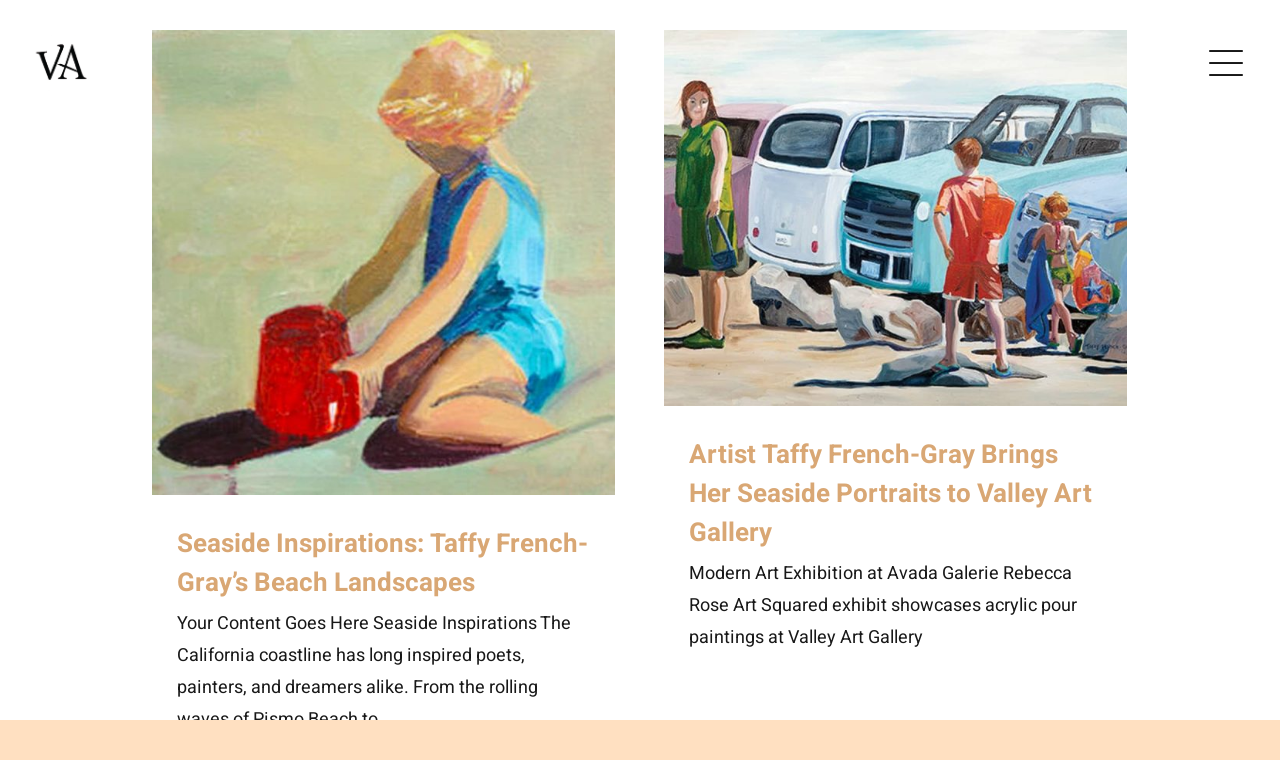

--- FILE ---
content_type: text/html; charset=UTF-8
request_url: https://valleygallery.org/tag/taffy-french-gray/
body_size: 14799
content:
<!DOCTYPE html>
<html class="avada-html-layout-wide avada-html-header-position-top avada-html-is-archive avada-has-site-width-percent" lang="en-US" prefix="og: http://ogp.me/ns# fb: http://ogp.me/ns/fb#">
<head>
	<meta http-equiv="X-UA-Compatible" content="IE=edge" />
	<meta http-equiv="Content-Type" content="text/html; charset=utf-8"/>
	<meta name="viewport" content="width=device-width, initial-scale=1" />
	<meta name='robots' content='index, follow, max-image-preview:large, max-snippet:-1, max-video-preview:-1' />

	<!-- This site is optimized with the Yoast SEO plugin v26.8 - https://yoast.com/product/yoast-seo-wordpress/ -->
	<title>Taffy French-Gray Archives - Valley Art Gallery</title>
	<link rel="canonical" href="https://valleygallery.org/tag/taffy-french-gray/" />
	<meta property="og:locale" content="en_US" />
	<meta property="og:type" content="article" />
	<meta property="og:title" content="Taffy French-Gray Archives - Valley Art Gallery" />
	<meta property="og:url" content="https://valleygallery.org/tag/taffy-french-gray/" />
	<meta property="og:site_name" content="Valley Art Gallery" />
	<meta name="twitter:card" content="summary_large_image" />
	<script type="application/ld+json" class="yoast-schema-graph">{"@context":"https://schema.org","@graph":[{"@type":"CollectionPage","@id":"https://valleygallery.org/tag/taffy-french-gray/","url":"https://valleygallery.org/tag/taffy-french-gray/","name":"Taffy French-Gray Archives - Valley Art Gallery","isPartOf":{"@id":"https://valleygallery.org/#website"},"primaryImageOfPage":{"@id":"https://valleygallery.org/tag/taffy-french-gray/#primaryimage"},"image":{"@id":"https://valleygallery.org/tag/taffy-french-gray/#primaryimage"},"thumbnailUrl":"https://valleygallery.org/wp-content/uploads/2023/01/TGfeature.jpg","breadcrumb":{"@id":"https://valleygallery.org/tag/taffy-french-gray/#breadcrumb"},"inLanguage":"en-US"},{"@type":"ImageObject","inLanguage":"en-US","@id":"https://valleygallery.org/tag/taffy-french-gray/#primaryimage","url":"https://valleygallery.org/wp-content/uploads/2023/01/TGfeature.jpg","contentUrl":"https://valleygallery.org/wp-content/uploads/2023/01/TGfeature.jpg","width":826,"height":830},{"@type":"BreadcrumbList","@id":"https://valleygallery.org/tag/taffy-french-gray/#breadcrumb","itemListElement":[{"@type":"ListItem","position":1,"name":"Home","item":"https://valleygallery.org/"},{"@type":"ListItem","position":2,"name":"Taffy French-Gray"}]},{"@type":"WebSite","@id":"https://valleygallery.org/#website","url":"https://valleygallery.org/","name":"Valley Art Gallery","description":"Poised for Success","publisher":{"@id":"https://valleygallery.org/#organization"},"potentialAction":[{"@type":"SearchAction","target":{"@type":"EntryPoint","urlTemplate":"https://valleygallery.org/?s={search_term_string}"},"query-input":{"@type":"PropertyValueSpecification","valueRequired":true,"valueName":"search_term_string"}}],"inLanguage":"en-US"},{"@type":"Organization","@id":"https://valleygallery.org/#organization","name":"Valley Art Gallery","url":"https://valleygallery.org/","logo":{"@type":"ImageObject","inLanguage":"en-US","@id":"https://valleygallery.org/#/schema/logo/image/","url":"https://valleygallery.org/wp-content/uploads/2023/01/Sliderone.jpg","contentUrl":"https://valleygallery.org/wp-content/uploads/2023/01/Sliderone.jpg","width":2520,"height":1464,"caption":"Valley Art Gallery"},"image":{"@id":"https://valleygallery.org/#/schema/logo/image/"},"sameAs":["https://www.facebook.com/profile.php?id=100089679233951","https://goo.gl/maps/LRQxS8WtNCu7P7zG8"]}]}</script>
	<!-- / Yoast SEO plugin. -->


<link rel="alternate" type="application/rss+xml" title="Valley Art Gallery &raquo; Feed" href="https://valleygallery.org/feed/" />
<link rel="alternate" type="application/rss+xml" title="Valley Art Gallery &raquo; Comments Feed" href="https://valleygallery.org/comments/feed/" />
								<link rel="icon" href="https://valleygallery.org/wp-content/uploads/2022/12/VAlogoTemp.png" type="image/png" />
		
		
		
				<link rel="alternate" type="application/rss+xml" title="Valley Art Gallery &raquo; Taffy French-Gray Tag Feed" href="https://valleygallery.org/tag/taffy-french-gray/feed/" />
				
		<meta property="og:locale" content="en_US"/>
		<meta property="og:type" content="article"/>
		<meta property="og:site_name" content="Valley Art Gallery"/>
		<meta property="og:title" content="Taffy French-Gray Archives - Valley Art Gallery"/>
				<meta property="og:url" content="https://valleygallery.org/2025/09/09/seaside-inspirations-taffy-french-grays-beach-landscapes/"/>
																				<meta property="og:image" content="https://valleygallery.org/wp-content/uploads/2023/01/TGfeature.jpg"/>
		<meta property="og:image:width" content="826"/>
		<meta property="og:image:height" content="830"/>
		<meta property="og:image:type" content="image/jpeg"/>
				<style id='wp-img-auto-sizes-contain-inline-css' type='text/css'>
img:is([sizes=auto i],[sizes^="auto," i]){contain-intrinsic-size:3000px 1500px}
/*# sourceURL=wp-img-auto-sizes-contain-inline-css */
</style>
<link data-minify="1" rel='stylesheet' id='fusion-dynamic-css-css' href='https://valleygallery.org/wp-content/cache/min/1/wp-content/uploads/fusion-styles/5fb7adeffc233765239bbb3df214d696.min.css?ver=1767655684' type='text/css' media='all' />
<link rel="https://api.w.org/" href="https://valleygallery.org/wp-json/" /><link rel="alternate" title="JSON" type="application/json" href="https://valleygallery.org/wp-json/wp/v2/tags/44" /><link rel="EditURI" type="application/rsd+xml" title="RSD" href="https://valleygallery.org/xmlrpc.php?rsd" />
<meta name="generator" content="WordPress 6.9" />
<style type="text/css" id="css-fb-visibility">@media screen and (max-width: 640px){.fusion-no-small-visibility{display:none !important;}body .sm-text-align-center{text-align:center !important;}body .sm-text-align-left{text-align:left !important;}body .sm-text-align-right{text-align:right !important;}body .sm-text-align-justify{text-align:justify !important;}body .sm-flex-align-center{justify-content:center !important;}body .sm-flex-align-flex-start{justify-content:flex-start !important;}body .sm-flex-align-flex-end{justify-content:flex-end !important;}body .sm-mx-auto{margin-left:auto !important;margin-right:auto !important;}body .sm-ml-auto{margin-left:auto !important;}body .sm-mr-auto{margin-right:auto !important;}body .fusion-absolute-position-small{position:absolute;width:100%;}.awb-sticky.awb-sticky-small{ position: sticky; top: var(--awb-sticky-offset,0); }}@media screen and (min-width: 641px) and (max-width: 1024px){.fusion-no-medium-visibility{display:none !important;}body .md-text-align-center{text-align:center !important;}body .md-text-align-left{text-align:left !important;}body .md-text-align-right{text-align:right !important;}body .md-text-align-justify{text-align:justify !important;}body .md-flex-align-center{justify-content:center !important;}body .md-flex-align-flex-start{justify-content:flex-start !important;}body .md-flex-align-flex-end{justify-content:flex-end !important;}body .md-mx-auto{margin-left:auto !important;margin-right:auto !important;}body .md-ml-auto{margin-left:auto !important;}body .md-mr-auto{margin-right:auto !important;}body .fusion-absolute-position-medium{position:absolute;width:100%;}.awb-sticky.awb-sticky-medium{ position: sticky; top: var(--awb-sticky-offset,0); }}@media screen and (min-width: 1025px){.fusion-no-large-visibility{display:none !important;}body .lg-text-align-center{text-align:center !important;}body .lg-text-align-left{text-align:left !important;}body .lg-text-align-right{text-align:right !important;}body .lg-text-align-justify{text-align:justify !important;}body .lg-flex-align-center{justify-content:center !important;}body .lg-flex-align-flex-start{justify-content:flex-start !important;}body .lg-flex-align-flex-end{justify-content:flex-end !important;}body .lg-mx-auto{margin-left:auto !important;margin-right:auto !important;}body .lg-ml-auto{margin-left:auto !important;}body .lg-mr-auto{margin-right:auto !important;}body .fusion-absolute-position-large{position:absolute;width:100%;}.awb-sticky.awb-sticky-large{ position: sticky; top: var(--awb-sticky-offset,0); }}</style><style type="text/css">.recentcomments a{display:inline !important;padding:0 !important;margin:0 !important;}</style><meta name="generator" content="Powered by Slider Revolution 6.7.40 - responsive, Mobile-Friendly Slider Plugin for WordPress with comfortable drag and drop interface." />
<script>function setREVStartSize(e){
			//window.requestAnimationFrame(function() {
				window.RSIW = window.RSIW===undefined ? window.innerWidth : window.RSIW;
				window.RSIH = window.RSIH===undefined ? window.innerHeight : window.RSIH;
				try {
					var pw = document.getElementById(e.c).parentNode.offsetWidth,
						newh;
					pw = pw===0 || isNaN(pw) || (e.l=="fullwidth" || e.layout=="fullwidth") ? window.RSIW : pw;
					e.tabw = e.tabw===undefined ? 0 : parseInt(e.tabw);
					e.thumbw = e.thumbw===undefined ? 0 : parseInt(e.thumbw);
					e.tabh = e.tabh===undefined ? 0 : parseInt(e.tabh);
					e.thumbh = e.thumbh===undefined ? 0 : parseInt(e.thumbh);
					e.tabhide = e.tabhide===undefined ? 0 : parseInt(e.tabhide);
					e.thumbhide = e.thumbhide===undefined ? 0 : parseInt(e.thumbhide);
					e.mh = e.mh===undefined || e.mh=="" || e.mh==="auto" ? 0 : parseInt(e.mh,0);
					if(e.layout==="fullscreen" || e.l==="fullscreen")
						newh = Math.max(e.mh,window.RSIH);
					else{
						e.gw = Array.isArray(e.gw) ? e.gw : [e.gw];
						for (var i in e.rl) if (e.gw[i]===undefined || e.gw[i]===0) e.gw[i] = e.gw[i-1];
						e.gh = e.el===undefined || e.el==="" || (Array.isArray(e.el) && e.el.length==0)? e.gh : e.el;
						e.gh = Array.isArray(e.gh) ? e.gh : [e.gh];
						for (var i in e.rl) if (e.gh[i]===undefined || e.gh[i]===0) e.gh[i] = e.gh[i-1];
											
						var nl = new Array(e.rl.length),
							ix = 0,
							sl;
						e.tabw = e.tabhide>=pw ? 0 : e.tabw;
						e.thumbw = e.thumbhide>=pw ? 0 : e.thumbw;
						e.tabh = e.tabhide>=pw ? 0 : e.tabh;
						e.thumbh = e.thumbhide>=pw ? 0 : e.thumbh;
						for (var i in e.rl) nl[i] = e.rl[i]<window.RSIW ? 0 : e.rl[i];
						sl = nl[0];
						for (var i in nl) if (sl>nl[i] && nl[i]>0) { sl = nl[i]; ix=i;}
						var m = pw>(e.gw[ix]+e.tabw+e.thumbw) ? 1 : (pw-(e.tabw+e.thumbw)) / (e.gw[ix]);
						newh =  (e.gh[ix] * m) + (e.tabh + e.thumbh);
					}
					var el = document.getElementById(e.c);
					if (el!==null && el) el.style.height = newh+"px";
					el = document.getElementById(e.c+"_wrapper");
					if (el!==null && el) {
						el.style.height = newh+"px";
						el.style.display = "block";
					}
				} catch(e){
					console.log("Failure at Presize of Slider:" + e)
				}
			//});
		  };</script>
		<script type="text/javascript">
			var doc = document.documentElement;
			doc.setAttribute( 'data-useragent', navigator.userAgent );
		</script>
		
	<!-- Google tag (gtag.js) -->
<script async src="https://www.googletagmanager.com/gtag/js?id=G-T4KRTKCBQ7"></script>
<script>
  window.dataLayer = window.dataLayer || [];
  function gtag(){dataLayer.push(arguments);}
  gtag('js', new Date());

  gtag('config', 'G-T4KRTKCBQ7');
</script><style id='global-styles-inline-css' type='text/css'>
:root{--wp--preset--aspect-ratio--square: 1;--wp--preset--aspect-ratio--4-3: 4/3;--wp--preset--aspect-ratio--3-4: 3/4;--wp--preset--aspect-ratio--3-2: 3/2;--wp--preset--aspect-ratio--2-3: 2/3;--wp--preset--aspect-ratio--16-9: 16/9;--wp--preset--aspect-ratio--9-16: 9/16;--wp--preset--color--black: #000000;--wp--preset--color--cyan-bluish-gray: #abb8c3;--wp--preset--color--white: #ffffff;--wp--preset--color--pale-pink: #f78da7;--wp--preset--color--vivid-red: #cf2e2e;--wp--preset--color--luminous-vivid-orange: #ff6900;--wp--preset--color--luminous-vivid-amber: #fcb900;--wp--preset--color--light-green-cyan: #7bdcb5;--wp--preset--color--vivid-green-cyan: #00d084;--wp--preset--color--pale-cyan-blue: #8ed1fc;--wp--preset--color--vivid-cyan-blue: #0693e3;--wp--preset--color--vivid-purple: #9b51e0;--wp--preset--color--awb-color-1: #ffffff;--wp--preset--color--awb-color-2: #ffe0c1;--wp--preset--color--awb-color-3: #d9a774;--wp--preset--color--awb-color-4: #b8b8aa;--wp--preset--color--awb-color-5: #60747c;--wp--preset--color--awb-color-6: #284854;--wp--preset--color--awb-color-7: #232c27;--wp--preset--color--awb-color-8: #181818;--wp--preset--gradient--vivid-cyan-blue-to-vivid-purple: linear-gradient(135deg,rgb(6,147,227) 0%,rgb(155,81,224) 100%);--wp--preset--gradient--light-green-cyan-to-vivid-green-cyan: linear-gradient(135deg,rgb(122,220,180) 0%,rgb(0,208,130) 100%);--wp--preset--gradient--luminous-vivid-amber-to-luminous-vivid-orange: linear-gradient(135deg,rgb(252,185,0) 0%,rgb(255,105,0) 100%);--wp--preset--gradient--luminous-vivid-orange-to-vivid-red: linear-gradient(135deg,rgb(255,105,0) 0%,rgb(207,46,46) 100%);--wp--preset--gradient--very-light-gray-to-cyan-bluish-gray: linear-gradient(135deg,rgb(238,238,238) 0%,rgb(169,184,195) 100%);--wp--preset--gradient--cool-to-warm-spectrum: linear-gradient(135deg,rgb(74,234,220) 0%,rgb(151,120,209) 20%,rgb(207,42,186) 40%,rgb(238,44,130) 60%,rgb(251,105,98) 80%,rgb(254,248,76) 100%);--wp--preset--gradient--blush-light-purple: linear-gradient(135deg,rgb(255,206,236) 0%,rgb(152,150,240) 100%);--wp--preset--gradient--blush-bordeaux: linear-gradient(135deg,rgb(254,205,165) 0%,rgb(254,45,45) 50%,rgb(107,0,62) 100%);--wp--preset--gradient--luminous-dusk: linear-gradient(135deg,rgb(255,203,112) 0%,rgb(199,81,192) 50%,rgb(65,88,208) 100%);--wp--preset--gradient--pale-ocean: linear-gradient(135deg,rgb(255,245,203) 0%,rgb(182,227,212) 50%,rgb(51,167,181) 100%);--wp--preset--gradient--electric-grass: linear-gradient(135deg,rgb(202,248,128) 0%,rgb(113,206,126) 100%);--wp--preset--gradient--midnight: linear-gradient(135deg,rgb(2,3,129) 0%,rgb(40,116,252) 100%);--wp--preset--font-size--small: 13.5px;--wp--preset--font-size--medium: 20px;--wp--preset--font-size--large: 27px;--wp--preset--font-size--x-large: 42px;--wp--preset--font-size--normal: 18px;--wp--preset--font-size--xlarge: 36px;--wp--preset--font-size--huge: 54px;--wp--preset--spacing--20: 0.44rem;--wp--preset--spacing--30: 0.67rem;--wp--preset--spacing--40: 1rem;--wp--preset--spacing--50: 1.5rem;--wp--preset--spacing--60: 2.25rem;--wp--preset--spacing--70: 3.38rem;--wp--preset--spacing--80: 5.06rem;--wp--preset--shadow--natural: 6px 6px 9px rgba(0, 0, 0, 0.2);--wp--preset--shadow--deep: 12px 12px 50px rgba(0, 0, 0, 0.4);--wp--preset--shadow--sharp: 6px 6px 0px rgba(0, 0, 0, 0.2);--wp--preset--shadow--outlined: 6px 6px 0px -3px rgb(255, 255, 255), 6px 6px rgb(0, 0, 0);--wp--preset--shadow--crisp: 6px 6px 0px rgb(0, 0, 0);}:where(.is-layout-flex){gap: 0.5em;}:where(.is-layout-grid){gap: 0.5em;}body .is-layout-flex{display: flex;}.is-layout-flex{flex-wrap: wrap;align-items: center;}.is-layout-flex > :is(*, div){margin: 0;}body .is-layout-grid{display: grid;}.is-layout-grid > :is(*, div){margin: 0;}:where(.wp-block-columns.is-layout-flex){gap: 2em;}:where(.wp-block-columns.is-layout-grid){gap: 2em;}:where(.wp-block-post-template.is-layout-flex){gap: 1.25em;}:where(.wp-block-post-template.is-layout-grid){gap: 1.25em;}.has-black-color{color: var(--wp--preset--color--black) !important;}.has-cyan-bluish-gray-color{color: var(--wp--preset--color--cyan-bluish-gray) !important;}.has-white-color{color: var(--wp--preset--color--white) !important;}.has-pale-pink-color{color: var(--wp--preset--color--pale-pink) !important;}.has-vivid-red-color{color: var(--wp--preset--color--vivid-red) !important;}.has-luminous-vivid-orange-color{color: var(--wp--preset--color--luminous-vivid-orange) !important;}.has-luminous-vivid-amber-color{color: var(--wp--preset--color--luminous-vivid-amber) !important;}.has-light-green-cyan-color{color: var(--wp--preset--color--light-green-cyan) !important;}.has-vivid-green-cyan-color{color: var(--wp--preset--color--vivid-green-cyan) !important;}.has-pale-cyan-blue-color{color: var(--wp--preset--color--pale-cyan-blue) !important;}.has-vivid-cyan-blue-color{color: var(--wp--preset--color--vivid-cyan-blue) !important;}.has-vivid-purple-color{color: var(--wp--preset--color--vivid-purple) !important;}.has-black-background-color{background-color: var(--wp--preset--color--black) !important;}.has-cyan-bluish-gray-background-color{background-color: var(--wp--preset--color--cyan-bluish-gray) !important;}.has-white-background-color{background-color: var(--wp--preset--color--white) !important;}.has-pale-pink-background-color{background-color: var(--wp--preset--color--pale-pink) !important;}.has-vivid-red-background-color{background-color: var(--wp--preset--color--vivid-red) !important;}.has-luminous-vivid-orange-background-color{background-color: var(--wp--preset--color--luminous-vivid-orange) !important;}.has-luminous-vivid-amber-background-color{background-color: var(--wp--preset--color--luminous-vivid-amber) !important;}.has-light-green-cyan-background-color{background-color: var(--wp--preset--color--light-green-cyan) !important;}.has-vivid-green-cyan-background-color{background-color: var(--wp--preset--color--vivid-green-cyan) !important;}.has-pale-cyan-blue-background-color{background-color: var(--wp--preset--color--pale-cyan-blue) !important;}.has-vivid-cyan-blue-background-color{background-color: var(--wp--preset--color--vivid-cyan-blue) !important;}.has-vivid-purple-background-color{background-color: var(--wp--preset--color--vivid-purple) !important;}.has-black-border-color{border-color: var(--wp--preset--color--black) !important;}.has-cyan-bluish-gray-border-color{border-color: var(--wp--preset--color--cyan-bluish-gray) !important;}.has-white-border-color{border-color: var(--wp--preset--color--white) !important;}.has-pale-pink-border-color{border-color: var(--wp--preset--color--pale-pink) !important;}.has-vivid-red-border-color{border-color: var(--wp--preset--color--vivid-red) !important;}.has-luminous-vivid-orange-border-color{border-color: var(--wp--preset--color--luminous-vivid-orange) !important;}.has-luminous-vivid-amber-border-color{border-color: var(--wp--preset--color--luminous-vivid-amber) !important;}.has-light-green-cyan-border-color{border-color: var(--wp--preset--color--light-green-cyan) !important;}.has-vivid-green-cyan-border-color{border-color: var(--wp--preset--color--vivid-green-cyan) !important;}.has-pale-cyan-blue-border-color{border-color: var(--wp--preset--color--pale-cyan-blue) !important;}.has-vivid-cyan-blue-border-color{border-color: var(--wp--preset--color--vivid-cyan-blue) !important;}.has-vivid-purple-border-color{border-color: var(--wp--preset--color--vivid-purple) !important;}.has-vivid-cyan-blue-to-vivid-purple-gradient-background{background: var(--wp--preset--gradient--vivid-cyan-blue-to-vivid-purple) !important;}.has-light-green-cyan-to-vivid-green-cyan-gradient-background{background: var(--wp--preset--gradient--light-green-cyan-to-vivid-green-cyan) !important;}.has-luminous-vivid-amber-to-luminous-vivid-orange-gradient-background{background: var(--wp--preset--gradient--luminous-vivid-amber-to-luminous-vivid-orange) !important;}.has-luminous-vivid-orange-to-vivid-red-gradient-background{background: var(--wp--preset--gradient--luminous-vivid-orange-to-vivid-red) !important;}.has-very-light-gray-to-cyan-bluish-gray-gradient-background{background: var(--wp--preset--gradient--very-light-gray-to-cyan-bluish-gray) !important;}.has-cool-to-warm-spectrum-gradient-background{background: var(--wp--preset--gradient--cool-to-warm-spectrum) !important;}.has-blush-light-purple-gradient-background{background: var(--wp--preset--gradient--blush-light-purple) !important;}.has-blush-bordeaux-gradient-background{background: var(--wp--preset--gradient--blush-bordeaux) !important;}.has-luminous-dusk-gradient-background{background: var(--wp--preset--gradient--luminous-dusk) !important;}.has-pale-ocean-gradient-background{background: var(--wp--preset--gradient--pale-ocean) !important;}.has-electric-grass-gradient-background{background: var(--wp--preset--gradient--electric-grass) !important;}.has-midnight-gradient-background{background: var(--wp--preset--gradient--midnight) !important;}.has-small-font-size{font-size: var(--wp--preset--font-size--small) !important;}.has-medium-font-size{font-size: var(--wp--preset--font-size--medium) !important;}.has-large-font-size{font-size: var(--wp--preset--font-size--large) !important;}.has-x-large-font-size{font-size: var(--wp--preset--font-size--x-large) !important;}
/*# sourceURL=global-styles-inline-css */
</style>
<link data-minify="1" rel='stylesheet' id='rs-plugin-settings-css' href='https://valleygallery.org/wp-content/cache/min/1/wp-content/plugins/revslider/sr6/assets/css/rs6.css?ver=1760046206' type='text/css' media='all' />
<style id='rs-plugin-settings-inline-css' type='text/css'>
#rs-demo-id {}
/*# sourceURL=rs-plugin-settings-inline-css */
</style>
<meta name="generator" content="WP Rocket 3.20.3" data-wpr-features="wpr_minify_js wpr_minify_css wpr_preload_links wpr_desktop" /></head>

<body class="archive tag tag-taffy-french-gray tag-44 wp-theme-Avada fusion-image-hovers fusion-pagination-sizing fusion-button_type-flat fusion-button_span-no fusion-button_gradient-linear avada-image-rollover-circle-no avada-image-rollover-yes avada-image-rollover-direction-fade fusion-body ltr fusion-sticky-header no-tablet-sticky-header no-mobile-sticky-header no-mobile-slidingbar avada-has-rev-slider-styles fusion-disable-outline fusion-sub-menu-fade mobile-logo-pos-left layout-wide-mode avada-has-boxed-modal-shadow-none layout-scroll-offset-full avada-has-zero-margin-offset-top fusion-top-header menu-text-align-center mobile-menu-design-modern fusion-show-pagination-text fusion-header-layout-v6 avada-responsive avada-footer-fx-none avada-menu-highlight-style-bar fusion-search-form-clean fusion-main-menu-search-dropdown fusion-avatar-square avada-dropdown-styles avada-blog-layout-grid avada-blog-archive-layout-grid avada-header-shadow-no avada-menu-icon-position-left avada-has-megamenu-shadow avada-has-mainmenu-dropdown-divider avada-has-header-100-width avada-has-breadcrumb-mobile-hidden avada-has-titlebar-hide avada-has-footer-widget-bg-image avada-has-transparent-timeline_color avada-has-pagination-padding avada-flyout-menu-direction-fade avada-ec-views-v1" data-awb-post-id="3128">
		<a class="skip-link screen-reader-text" href="#content">Skip to content</a>

	<div data-rocket-location-hash="1bedd667ccdb0f2ae6123868cb70086e" id="boxed-wrapper">
		
		<div data-rocket-location-hash="c748e83a99a8efa38397a49b963eb39a" id="wrapper" class="fusion-wrapper">
			<div data-rocket-location-hash="30e21cd0d1ab48664f94f36d4ec80340" id="home" style="position:relative;top:-1px;"></div>
												<div data-rocket-location-hash="5195e2d2006cc6682477f678f4969810" class="fusion-tb-header"><div class="fusion-fullwidth fullwidth-box fusion-builder-row-1 fusion-flex-container hundred-percent-fullwidth non-hundred-percent-height-scrolling fusion-sticky-container fusion-custom-z-index fusion-absolute-container fusion-absolute-position-large" style="--awb-border-radius-top-left:0px;--awb-border-radius-top-right:0px;--awb-border-radius-bottom-right:0px;--awb-border-radius-bottom-left:0px;--awb-z-index:2005;--awb-padding-right:30px;--awb-padding-left:30px;--awb-flex-wrap:wrap;" data-transition-offset="0" data-scroll-offset="0" data-sticky-medium-visibility="1" data-sticky-large-visibility="1" ><div class="fusion-builder-row fusion-row fusion-flex-align-items-stretch fusion-flex-justify-content-space-between fusion-flex-content-wrap" style="width:104% !important;max-width:104% !important;margin-left: calc(-4% / 2 );margin-right: calc(-4% / 2 );"><div class="fusion-layout-column fusion_builder_column fusion-builder-column-0 fusion_builder_column_1_2 1_2 fusion-flex-column" style="--awb-bg-size:cover;--awb-width-large:50%;--awb-margin-top-large:20px;--awb-spacing-right-large:3.84%;--awb-margin-bottom-large:20px;--awb-spacing-left-large:3.84%;--awb-width-medium:50%;--awb-order-medium:0;--awb-margin-top-medium:10px;--awb-spacing-right-medium:3.84%;--awb-margin-bottom-medium:10px;--awb-spacing-left-medium:3.84%;--awb-width-small:20%;--awb-order-small:0;--awb-margin-top-small:0px;--awb-spacing-right-small:9.6%;--awb-margin-bottom-small:0px;--awb-spacing-left-small:9.6%;"><div class="fusion-column-wrapper fusion-column-has-shadow fusion-flex-justify-content-center fusion-content-layout-column"><div class="fusion-image-element " style="--awb-aspect-ratio:custom / ;--awb-max-width:64px;--awb-caption-title-font-family:var(--h2_typography-font-family);--awb-caption-title-font-weight:var(--h2_typography-font-weight);--awb-caption-title-font-style:var(--h2_typography-font-style);--awb-caption-title-size:var(--h2_typography-font-size);--awb-caption-title-transform:var(--h2_typography-text-transform);--awb-caption-title-line-height:var(--h2_typography-line-height);--awb-caption-title-letter-spacing:var(--h2_typography-letter-spacing);"><div style="display:inline-block;width:64px;"><span class=" has-fusion-standard-logo fusion-imageframe imageframe-none imageframe-1 hover-type-none has-aspect-ratio"><a class="fusion-no-lightbox" href="https://valleygallery.org/" target="_self"><img fetchpriority="high" decoding="async" src="https://valleygallery.org/wp-content/uploads/2023/01/TempVaLogo.png" srcset="https://valleygallery.org/wp-content/uploads/2023/01/TempVaLogo.png 1x, 2x" style="max-height:2174px;height:auto;" width="2174" height="2174" class="img-responsive fusion-standard-logo disable-lazyload" alt="Valley Art Gallery Logo" /></a></span></div></div></div></div><div class="fusion-layout-column fusion_builder_column fusion-builder-column-1 fusion_builder_column_1_2 1_2 fusion-flex-column" style="--awb-z-index:2005;--awb-bg-size:cover;--awb-width-large:50%;--awb-margin-top-large:20px;--awb-spacing-right-large:3.84%;--awb-margin-bottom-large:20px;--awb-spacing-left-large:3.84%;--awb-width-medium:50%;--awb-order-medium:0;--awb-margin-top-medium:10px;--awb-spacing-right-medium:3.84%;--awb-margin-bottom-medium:10px;--awb-spacing-left-medium:3.84%;--awb-width-small:80%;--awb-order-small:0;--awb-margin-top-small:0px;--awb-spacing-right-small:2.4%;--awb-margin-bottom-small:0px;--awb-spacing-left-small:2.4%;"><div class="fusion-column-wrapper fusion-column-has-shadow fusion-flex-justify-content-center fusion-content-layout-column"><nav class="awb-menu awb-menu_row awb-menu_em-click mobile-mode-collapse-to-button awb-menu_icons-left awb-menu_dc-no mobile-trigger-fullwidth-off awb-menu_mobile-toggle awb-menu_indent-left mobile-size-full-absolute loading mega-menu-loading awb-menu_desktop awb-menu_flyout awb-menu_flyout__fade" style="--awb-text-transform:none;--awb-justify-content:flex-end;--awb-color:var(--awb-color8);--awb-active-color:var(--awb-color8);--awb-submenu-color:var(--awb-color8);--awb-submenu-sep-color:rgba(226,226,226,0);--awb-submenu-items-padding-top:16px;--awb-submenu-items-padding-bottom:16px;--awb-submenu-active-bg:rgba(249,249,251,0);--awb-submenu-active-color:var(--awb-color8);--awb-submenu-font-size:24px;--awb-submenu-text-transform:none;--awb-icons-size:48;--awb-icons-color:var(--awb-color8);--awb-icons-hover-color:var(--awb-color8);--awb-main-justify-content:flex-start;--awb-mobile-nav-button-align-hor:flex-end;--awb-flyout-close-color:var(--awb-color8);--awb-flyout-active-close-color:var(--awb-color8);--awb-mobile-justify:flex-start;--awb-mobile-caret-left:auto;--awb-mobile-caret-right:0;--awb-fusion-font-family-typography:inherit;--awb-fusion-font-style-typography:normal;--awb-fusion-font-weight-typography:400;--awb-fusion-font-family-submenu-typography:inherit;--awb-fusion-font-style-submenu-typography:normal;--awb-fusion-font-weight-submenu-typography:400;--awb-fusion-font-family-mobile-typography:inherit;--awb-fusion-font-style-mobile-typography:normal;--awb-fusion-font-weight-mobile-typography:400;" aria-label="Galerie Main Menu Flyout" data-breakpoint="0" data-count="0" data-transition-type="fade" data-transition-time="300"><button type="button" class="awb-menu__flyout-close" onClick="fusionNavCloseFlyoutSub(this);"></button><ul id="menu-galerie-main-menu-flyout" class="fusion-menu awb-menu__main-ul awb-menu__main-ul_row"><li  id="menu-item-1390"  class="menu-item menu-item-type-custom menu-item-object-custom menu-item-has-children menu-item-1390 awb-menu__li awb-menu__main-li awb-menu__main-li_regular fusion-flyout-menu-item-last awb-flyout-top-level-no-link"  data-item-id="1390"><span class="awb-menu__main-background-default awb-menu__main-background-default_fade"></span><span class="awb-menu__main-background-active awb-menu__main-background-active_fade"></span><a  title="Main Menu" href="#" class="awb-menu__main-a awb-menu__main-a_regular awb-menu__main-a_icon-only fusion-flex-link"><span class="awb-menu__i awb-menu__i_main fusion-megamenu-icon"><i class="glyphicon icon-galeriemenu" aria-hidden="true"></i></span><span class="menu-text"><span class="menu-title menu-title_no-desktop">Menu Icon</span></span></a><button type="button" aria-label="Open submenu of Menu Icon" aria-expanded="false" class="awb-menu__open-nav-submenu_mobile awb-menu__open-nav-submenu_click awb-menu__open-nav-submenu_main"></button><ul class="awb-menu__sub-ul awb-menu__sub-ul_main"><li  id="menu-item-2638"  class="menu-item menu-item-type-post_type menu-item-object-page menu-item-home menu-item-2638 awb-menu__li awb-menu__sub-li"  data-item-id="2638"><a  href="https://valleygallery.org/" class="awb-menu__sub-a"><span>Valley Gallery</span></a></li><li  id="menu-item-1389"  class="menu-item menu-item-type-post_type menu-item-object-page menu-item-1389 awb-menu__li awb-menu__sub-li"  data-item-id="1389"><a  href="https://valleygallery.org/featured-artist/" class="awb-menu__sub-a"><span>Featured Artist</span></a></li><li  id="menu-item-1387"  class="menu-item menu-item-type-post_type menu-item-object-page menu-item-1387 awb-menu__li awb-menu__sub-li"  data-item-id="1387"><a  href="https://valleygallery.org/artists/" class="awb-menu__sub-a"><span>Artists</span></a></li><li  id="menu-item-1388"  class="menu-item menu-item-type-post_type menu-item-object-page menu-item-1388 awb-menu__li awb-menu__sub-li"  data-item-id="1388"><a  href="https://valleygallery.org/about/" class="awb-menu__sub-a"><span>About</span></a></li><li  id="menu-item-1386"  class="menu-item menu-item-type-post_type menu-item-object-page menu-item-1386 awb-menu__li awb-menu__sub-li"  data-item-id="1386"><a  href="https://valleygallery.org/news-and-events/" class="awb-menu__sub-a"><span>News &#038; Events</span></a></li><li  id="menu-item-1385"  class="menu-item menu-item-type-post_type menu-item-object-page menu-item-1385 awb-menu__li awb-menu__sub-li"  data-item-id="1385"><a  href="https://valleygallery.org/contact/" class="awb-menu__sub-a"><span>Contact</span></a></li></ul></li><li class="fusion-flyout-menu-backgrounds"><div id="item-bg-2638" class="fusion-flyout-menu-item-bg lazyload" data-bg="https://valleygallery.org/wp-content/uploads/2023/01/HomemenuBG-scaled.jpg"></div><div id="item-bg-1389" class="fusion-flyout-menu-item-bg lazyload" data-bg="https://valleygallery.org/wp-content/uploads/2023/01/exhibitions-new-2-1-scaled.jpg"></div><div id="item-bg-1387" class="fusion-flyout-menu-item-bg lazyload" data-bg="https://valleygallery.org/wp-content/uploads/2023/01/artist-new-bg-1-scaled.jpg"></div><div id="item-bg-1388" class="fusion-flyout-menu-item-bg lazyload" data-bg="https://valleygallery.org/wp-content/uploads/2023/01/about-new-bg-1-scaled.jpg"></div><div id="item-bg-1386" class="fusion-flyout-menu-item-bg lazyload" data-bg="https://valleygallery.org/wp-content/uploads/2023/01/stories-new-bg-1-scaled.jpg"></div><div id="item-bg-1385" class="fusion-flyout-menu-item-bg lazyload" data-bg="https://valleygallery.org/wp-content/uploads/2023/01/contact-new-bg-1-scaled.jpg"></div></li></ul></nav></div></div></div></div>
</div>		<div data-rocket-location-hash="ae09952dcb51da4b7e7510d1894525f4" id="sliders-container" class="fusion-slider-visibility">
					</div>
											
			
						<main data-rocket-location-hash="cfd425a3ef65a3b5580999ab4a16ee55" id="main" class="clearfix ">
				<div class="fusion-row" style="">
<section id="content" class=" full-width" style="width: 100%;">
	
	<div id="posts-container" class="fusion-blog-archive fusion-blog-layout-grid-wrapper fusion-blog-infinite fusion-clearfix">
	<div class="fusion-posts-container fusion-blog-layout-grid fusion-blog-layout-grid-2 isotope fusion-no-meta-info fusion-blog-equal-heights fusion-posts-container-infinite fusion-blog-rollover " data-pages="1">
		
		
													<article id="post-3128" class="fusion-post-grid  post fusion-clearfix post-3128 type-post status-publish format-standard has-post-thumbnail hentry category-community-engagement category-featured-artists tag-beach-landscapes tag-california-coast-art tag-central-coast-artists tag-local-artist-spotlight tag-santa-maria-art-gallery tag-seaside-art tag-taffy-french-gray tag-valley-art-gallery">
														<div class="fusion-post-wrapper">
				
				
				
									
		<div class="fusion-flexslider flexslider fusion-flexslider-loading fusion-post-slideshow">
		<ul class="slides">
																		<li><div  class="fusion-image-wrapper" aria-haspopup="true">
				<img width="826" height="830" src="https://valleygallery.org/wp-content/uploads/2023/01/TGfeature.jpg" class="attachment-full size-full lazyload wp-post-image" alt="" decoding="async" srcset="data:image/svg+xml,%3Csvg%20xmlns%3D%27http%3A%2F%2Fwww.w3.org%2F2000%2Fsvg%27%20width%3D%27826%27%20height%3D%27830%27%20viewBox%3D%270%200%20826%20830%27%3E%3Crect%20width%3D%27826%27%20height%3D%27830%27%20fill-opacity%3D%220%22%2F%3E%3C%2Fsvg%3E" data-orig-src="https://valleygallery.org/wp-content/uploads/2023/01/TGfeature.jpg" data-srcset="https://valleygallery.org/wp-content/uploads/2023/01/TGfeature-200x201.jpg 200w, https://valleygallery.org/wp-content/uploads/2023/01/TGfeature-400x402.jpg 400w, https://valleygallery.org/wp-content/uploads/2023/01/TGfeature-600x603.jpg 600w, https://valleygallery.org/wp-content/uploads/2023/01/TGfeature-800x804.jpg 800w, https://valleygallery.org/wp-content/uploads/2023/01/TGfeature.jpg 826w" data-sizes="auto" /><div class="fusion-rollover">
	<div class="fusion-rollover-content">

				
		
								
								
		
						<a class="fusion-link-wrapper" href="https://valleygallery.org/2025/09/09/seaside-inspirations-taffy-french-grays-beach-landscapes/" aria-label="Seaside Inspirations: Taffy French-Gray’s Beach Landscapes"></a>
	</div>
</div>
</div>
</li>
																																																																														</ul>
	</div>
				
														<div class="fusion-post-content-wrapper">
				
				
				<div class="fusion-post-content post-content">
					<h2 class="entry-title fusion-post-title"><a href="https://valleygallery.org/2025/09/09/seaside-inspirations-taffy-french-grays-beach-landscapes/">Seaside Inspirations: Taffy French-Gray’s Beach Landscapes</a></h2>
																<span class="vcard rich-snippet-hidden"><span class="fn"><a href="https://valleygallery.org/author/melanie/" title="Posts by Melanie Garay" rel="author">Melanie Garay</a></span></span><span class="updated rich-snippet-hidden">2025-09-09T20:45:07+00:00</span>
												
					
					<div class="fusion-post-content-container">
						<p>Your Content Goes Here     Seaside Inspirations  The California coastline has long inspired poets, painters, and dreamers alike. From the rolling waves of Pismo Beach to</p>					</div>
				</div>

				
													<span class="entry-title rich-snippet-hidden">Seaside Inspirations: Taffy French-Gray’s Beach Landscapes</span><span class="vcard rich-snippet-hidden"><span class="fn"><a href="https://valleygallery.org/author/melanie/" title="Posts by Melanie Garay" rel="author">Melanie Garay</a></span></span><span class="updated rich-snippet-hidden">2025-09-09T20:45:07+00:00</span>				
									</div>
				
									</div>
							</article>

			
											<article id="post-1708" class="fusion-post-grid  post fusion-clearfix post-1708 type-post status-publish format-standard has-post-thumbnail hentry category-newsandevents tag-taffy-french-gray">
														<div class="fusion-post-wrapper">
				
				
				
									
		<div class="fusion-flexslider flexslider fusion-flexslider-loading fusion-post-slideshow">
		<ul class="slides">
																		<li><div  class="fusion-image-wrapper" aria-haspopup="true">
				<img width="900" height="730" src="https://valleygallery.org/wp-content/uploads/2023/01/articleelevenfeaturecrop.jpg" class="attachment-full size-full lazyload wp-post-image" alt="" decoding="async" srcset="data:image/svg+xml,%3Csvg%20xmlns%3D%27http%3A%2F%2Fwww.w3.org%2F2000%2Fsvg%27%20width%3D%27900%27%20height%3D%27730%27%20viewBox%3D%270%200%20900%20730%27%3E%3Crect%20width%3D%27900%27%20height%3D%27730%27%20fill-opacity%3D%220%22%2F%3E%3C%2Fsvg%3E" data-orig-src="https://valleygallery.org/wp-content/uploads/2023/01/articleelevenfeaturecrop.jpg" data-srcset="https://valleygallery.org/wp-content/uploads/2023/01/articleelevenfeaturecrop-200x162.jpg 200w, https://valleygallery.org/wp-content/uploads/2023/01/articleelevenfeaturecrop-400x324.jpg 400w, https://valleygallery.org/wp-content/uploads/2023/01/articleelevenfeaturecrop-600x487.jpg 600w, https://valleygallery.org/wp-content/uploads/2023/01/articleelevenfeaturecrop-800x649.jpg 800w, https://valleygallery.org/wp-content/uploads/2023/01/articleelevenfeaturecrop.jpg 900w" data-sizes="auto" /><div class="fusion-rollover">
	<div class="fusion-rollover-content">

				
		
								
								
		
						<a class="fusion-link-wrapper" href="https://valleygallery.org/2018/06/01/artist-taffy-french-gray-brings-her-seaside-portraits-to-valley-art-gallery/" aria-label="Artist Taffy French-Gray Brings Her Seaside Portraits to Valley Art Gallery"></a>
	</div>
</div>
</div>
</li>
																																																																														</ul>
	</div>
				
														<div class="fusion-post-content-wrapper">
				
				
				<div class="fusion-post-content post-content">
					<h2 class="entry-title fusion-post-title"><a href="https://valleygallery.org/2018/06/01/artist-taffy-french-gray-brings-her-seaside-portraits-to-valley-art-gallery/">Artist Taffy French-Gray Brings Her Seaside Portraits to Valley Art Gallery</a></h2>
																<span class="vcard rich-snippet-hidden"><span class="fn"><a href="https://valleygallery.org/author/melanie/" title="Posts by Melanie Garay" rel="author">Melanie Garay</a></span></span><span class="updated rich-snippet-hidden">2023-01-24T00:51:47+00:00</span>
												
					
					<div class="fusion-post-content-container">
						<p> Modern Art Exhibition at Avada Galerie   Rebecca Rose       Art Squared exhibit showcases acrylic pour paintings at Valley Art Gallery  </p>					</div>
				</div>

				
													<span class="entry-title rich-snippet-hidden">Artist Taffy French-Gray Brings Her Seaside Portraits to Valley Art Gallery</span><span class="vcard rich-snippet-hidden"><span class="fn"><a href="https://valleygallery.org/author/melanie/" title="Posts by Melanie Garay" rel="author">Melanie Garay</a></span></span><span class="updated rich-snippet-hidden">2023-01-24T00:51:47+00:00</span>				
									</div>
				
									</div>
							</article>

			
		
		
	</div>

			</div>
</section>
						
					</div>  <!-- fusion-row -->
				</main>  <!-- #main -->
				
				
								
					<div class="fusion-tb-footer fusion-footer"><div class="fusion-footer-widget-area fusion-widget-area"><div class="fusion-fullwidth fullwidth-box fusion-builder-row-2 fusion-flex-container fusion-parallax-none nonhundred-percent-fullwidth non-hundred-percent-height-scrolling lazyload" style="--link_hover_color: var(--awb-color1);--link_color: var(--awb-color1);--awb-background-position:left bottom;--awb-border-radius-top-left:0px;--awb-border-radius-top-right:0px;--awb-border-radius-bottom-right:0px;--awb-border-radius-bottom-left:0px;--awb-padding-top:100px;--awb-padding-bottom:20px;--awb-padding-top-small:60px;--awb-background-color:var(--awb-color8);--awb-background-size:cover;--awb-flex-wrap:wrap;" data-bg="https://valleygallery.org/wp-content/uploads/2023/01/updatedfooterBG.jpg" ><div class="fusion-builder-row fusion-row fusion-flex-align-items-flex-start fusion-flex-content-wrap" style="max-width:83.2%;margin-left: calc(-4% / 2 );margin-right: calc(-4% / 2 );"><div class="fusion-layout-column fusion_builder_column fusion-builder-column-2 fusion_builder_column_1_4 1_4 fusion-flex-column" style="--awb-bg-size:cover;--awb-width-large:25%;--awb-margin-top-large:20px;--awb-spacing-right-large:7.68%;--awb-margin-bottom-large:20px;--awb-spacing-left-large:7.68%;--awb-width-medium:50%;--awb-order-medium:0;--awb-spacing-right-medium:3.84%;--awb-spacing-left-medium:3.84%;--awb-width-small:100%;--awb-order-small:0;--awb-spacing-right-small:1.92%;--awb-spacing-left-small:1.92%;"><div class="fusion-column-wrapper fusion-column-has-shadow fusion-flex-justify-content-flex-start fusion-content-layout-column"><div class="fusion-image-element " style="--awb-aspect-ratio:custom / ;--awb-max-width:75px;--awb-caption-title-font-family:var(--h2_typography-font-family);--awb-caption-title-font-weight:var(--h2_typography-font-weight);--awb-caption-title-font-style:var(--h2_typography-font-style);--awb-caption-title-size:var(--h2_typography-font-size);--awb-caption-title-transform:var(--h2_typography-text-transform);--awb-caption-title-line-height:var(--h2_typography-line-height);--awb-caption-title-letter-spacing:var(--h2_typography-letter-spacing);"><div style="display:inline-block;width:75px;"><span class=" has-fusion-standard-logo fusion-imageframe imageframe-none imageframe-2 hover-type-none has-aspect-ratio"><a class="fusion-no-lightbox" href="https://valleygallery.org/" target="_self"><img decoding="async" src="https://valleygallery.org/wp-content/uploads/2023/01/TempVaLogo.png" data-orig-src="https://valleygallery.org/wp-content/uploads/2023/01/TempVaLogo.png" srcset="data:image/svg+xml,%3Csvg%20xmlns%3D%27http%3A%2F%2Fwww.w3.org%2F2000%2Fsvg%27%20width%3D%272174%27%20height%3D%272174%27%20viewBox%3D%270%200%202174%202174%27%3E%3Crect%20width%3D%272174%27%20height%3D%272174%27%20fill-opacity%3D%220%22%2F%3E%3C%2Fsvg%3E" data-srcset="https://valleygallery.org/wp-content/uploads/2023/01/TempVaLogo.png 1x, 2x" style="max-height:2174px;height:auto;" width="2174" height="2174" class="lazyload img-responsive fusion-standard-logo" alt="Valley Art Gallery Logo" /></a></span></div></div><nav class="awb-menu awb-menu_column awb-menu_em-hover mobile-mode-always-expanded awb-menu_icons-left awb-menu_dc-yes mobile-trigger-fullwidth-off awb-menu_mobile-toggle awb-menu_indent-left loading mega-menu-loading awb-menu_desktop awb-menu_dropdown awb-menu_expand-right awb-menu_transition-fade" style="--awb-margin-top:48px;--awb-text-transform:none;--awb-gap:10px;--awb-color:hsla(var(--awb-color1-h),var(--awb-color1-s),var(--awb-color1-l),calc( var(--awb-color1-a) - 20% ));--awb-active-color:var(--awb-color1);--awb-submenu-text-transform:none;--awb-icons-color:var(--awb-color1);--awb-icons-hover-color:var(--awb-color1);--awb-main-justify-content:flex-start;--awb-mobile-justify:flex-start;--awb-mobile-caret-left:auto;--awb-mobile-caret-right:0;--awb-fusion-font-family-typography:inherit;--awb-fusion-font-style-typography:normal;--awb-fusion-font-weight-typography:400;--awb-fusion-font-family-submenu-typography:inherit;--awb-fusion-font-style-submenu-typography:normal;--awb-fusion-font-weight-submenu-typography:400;--awb-fusion-font-family-mobile-typography:inherit;--awb-fusion-font-style-mobile-typography:normal;--awb-fusion-font-weight-mobile-typography:400;" aria-label="Footer" data-breakpoint="0" data-count="1" data-transition-type="fade" data-transition-time="300" data-expand="right"><ul id="menu-footer" class="fusion-menu awb-menu__main-ul awb-menu__main-ul_column"><li  id="menu-item-2978"  class="menu-item menu-item-type-post_type menu-item-object-page menu-item-home menu-item-2978 awb-menu__li awb-menu__main-li awb-menu__main-li_regular"  data-item-id="2978"><span class="awb-menu__main-background-default awb-menu__main-background-default_fade"></span><span class="awb-menu__main-background-active awb-menu__main-background-active_fade"></span><a  href="https://valleygallery.org/" class="awb-menu__main-a awb-menu__main-a_regular"><span class="menu-text">Valley Gallery</span></a></li><li  id="menu-item-2979"  class="menu-item menu-item-type-post_type menu-item-object-page menu-item-2979 awb-menu__li awb-menu__main-li awb-menu__main-li_regular"  data-item-id="2979"><span class="awb-menu__main-background-default awb-menu__main-background-default_fade"></span><span class="awb-menu__main-background-active awb-menu__main-background-active_fade"></span><a  href="https://valleygallery.org/about/" class="awb-menu__main-a awb-menu__main-a_regular"><span class="menu-text">About</span></a></li><li  id="menu-item-2980"  class="menu-item menu-item-type-post_type menu-item-object-page menu-item-2980 awb-menu__li awb-menu__main-li awb-menu__main-li_regular"  data-item-id="2980"><span class="awb-menu__main-background-default awb-menu__main-background-default_fade"></span><span class="awb-menu__main-background-active awb-menu__main-background-active_fade"></span><a  href="https://valleygallery.org/artists/" class="awb-menu__main-a awb-menu__main-a_regular"><span class="menu-text">Artists</span></a></li><li  id="menu-item-2981"  class="menu-item menu-item-type-post_type menu-item-object-page menu-item-2981 awb-menu__li awb-menu__main-li awb-menu__main-li_regular"  data-item-id="2981"><span class="awb-menu__main-background-default awb-menu__main-background-default_fade"></span><span class="awb-menu__main-background-active awb-menu__main-background-active_fade"></span><a  href="https://valleygallery.org/contact/" class="awb-menu__main-a awb-menu__main-a_regular"><span class="menu-text">Contact</span></a></li><li  id="menu-item-2982"  class="menu-item menu-item-type-post_type menu-item-object-page menu-item-2982 awb-menu__li awb-menu__main-li awb-menu__main-li_regular"  data-item-id="2982"><span class="awb-menu__main-background-default awb-menu__main-background-default_fade"></span><span class="awb-menu__main-background-active awb-menu__main-background-active_fade"></span><a  href="https://valleygallery.org/news-and-events/" class="awb-menu__main-a awb-menu__main-a_regular"><span class="menu-text">News &#038; Events</span></a></li><li  id="menu-item-2989"  class="menu-item menu-item-type-post_type menu-item-object-page menu-item-2989 awb-menu__li awb-menu__main-li awb-menu__main-li_regular"  data-item-id="2989"><span class="awb-menu__main-background-default awb-menu__main-background-default_fade"></span><span class="awb-menu__main-background-active awb-menu__main-background-active_fade"></span><a  href="https://valleygallery.org/board-minutes/" class="awb-menu__main-a awb-menu__main-a_regular"><span class="menu-text">Board Minutes</span></a></li></ul></nav></div></div><div class="fusion-layout-column fusion_builder_column fusion-builder-column-3 fusion_builder_column_1_4 1_4 fusion-flex-column" style="--awb-bg-size:cover;--awb-width-large:25%;--awb-margin-top-large:20px;--awb-spacing-right-large:7.68%;--awb-margin-bottom-large:20px;--awb-spacing-left-large:7.68%;--awb-width-medium:50%;--awb-order-medium:0;--awb-spacing-right-medium:3.84%;--awb-spacing-left-medium:3.84%;--awb-width-small:100%;--awb-order-small:0;--awb-spacing-right-small:1.92%;--awb-spacing-left-small:1.92%;"><div class="fusion-column-wrapper fusion-column-has-shadow fusion-flex-justify-content-flex-start fusion-content-layout-column"><div class="fusion-title title fusion-title-1 fusion-sep-none fusion-title-text fusion-title-size-four" style="--awb-text-color:var(--awb-color1);--awb-margin-top:0px;--awb-margin-bottom:10px;--awb-font-size:var(--awb-typography5-font-size);"><h4 class="fusion-title-heading title-heading-left fusion-responsive-typography-calculated" style="font-family:var(--awb-typography5-font-family);font-weight:var(--awb-typography5-font-weight);font-style:var(--awb-typography5-font-style);margin:0;letter-spacing:var(--awb-typography5-letter-spacing);text-transform:var(--awb-typography5-text-transform);font-size:1em;--fontSize:12;--minFontSize:12;line-height:var(--awb-typography5-line-height);">Valley Art Gallery</h4></div><div class="fusion-text fusion-text-1" style="--awb-text-color:hsla(var(--awb-color1-h),var(--awb-color1-s),var(--awb-color1-l),calc( var(--awb-color1-a) - 20% ));"><p>Santa Maria Airport Terminal<br />
3217 Terminal Dr, Santa Maria, CA 93455<br />
Phone: <a href="tel:8059220663"><span style="font-weight: 400;">805 922-0663</span></a><br />
Email: <a class="navigation_email_link" href="mailto:valleyartgallery@gmail.com">valleyartgallerysm@gmail.com</a></p>
</div></div></div><div class="fusion-layout-column fusion_builder_column fusion-builder-column-4 fusion_builder_column_1_4 1_4 fusion-flex-column" style="--awb-bg-size:cover;--awb-width-large:25%;--awb-margin-top-large:20px;--awb-spacing-right-large:7.68%;--awb-margin-bottom-large:20px;--awb-spacing-left-large:7.68%;--awb-width-medium:50%;--awb-order-medium:0;--awb-spacing-right-medium:3.84%;--awb-spacing-left-medium:3.84%;--awb-width-small:100%;--awb-order-small:0;--awb-spacing-right-small:1.92%;--awb-spacing-left-small:1.92%;"><div class="fusion-column-wrapper fusion-column-has-shadow fusion-flex-justify-content-flex-start fusion-content-layout-column"><div class="fusion-title title fusion-title-2 fusion-sep-none fusion-title-text fusion-title-size-four" style="--awb-text-color:var(--awb-color1);--awb-margin-top:0px;--awb-margin-bottom:10px;--awb-font-size:var(--awb-typography5-font-size);"><h4 class="fusion-title-heading title-heading-left fusion-responsive-typography-calculated" style="font-family:var(--awb-typography5-font-family);font-weight:var(--awb-typography5-font-weight);font-style:var(--awb-typography5-font-style);margin:0;letter-spacing:var(--awb-typography5-letter-spacing);text-transform:var(--awb-typography5-text-transform);font-size:1em;--fontSize:12;--minFontSize:12;line-height:var(--awb-typography5-line-height);">Opening Hours</h4></div><div class="fusion-text fusion-text-2" style="--awb-text-color:hsla(var(--awb-color1-h),var(--awb-color1-s),var(--awb-color1-l),calc( var(--awb-color1-a) - 20% ));"><p>Monday 6am – 10pm<br />Tuesday 6am – 10pm<br />Wednesday 6am – 10pm<br />Thursday 6am – 10pm<br />Friday 6am – 10pm<br />Saturday 6am – 10pm<br />Sunday 6am – 10pm</p>
</div><div class="fusion-title title fusion-title-3 fusion-sep-none fusion-title-text fusion-title-size-four" style="--awb-text-color:var(--awb-color1);--awb-margin-top:24px;--awb-font-size:var(--awb-typography5-font-size);"><h4 class="fusion-title-heading title-heading-left fusion-responsive-typography-calculated" style="font-family:var(--awb-typography5-font-family);font-weight:var(--awb-typography5-font-weight);font-style:var(--awb-typography5-font-style);margin:0;letter-spacing:var(--awb-typography5-letter-spacing);text-transform:var(--awb-typography5-text-transform);font-size:1em;--fontSize:12;--minFontSize:12;line-height:var(--awb-typography5-line-height);">Stay in touch</h4></div><div class="fusion-social-links fusion-social-links-1" style="--awb-margin-top:0px;--awb-margin-right:0px;--awb-margin-bottom:0px;--awb-margin-left:0px;--awb-box-border-top:0px;--awb-box-border-right:0px;--awb-box-border-bottom:0px;--awb-box-border-left:0px;--awb-icon-colors-hover:hsla(var(--awb-color8-h),var(--awb-color8-s),var(--awb-color8-l),calc( var(--awb-color8-a) - 20% ));--awb-box-colors-hover:rgba(255,255,255,0);--awb-box-border-color:var(--awb-color3);--awb-box-border-color-hover:var(--awb-color4);"><div class="fusion-social-networks boxed-icons color-type-custom"><div class="fusion-social-networks-wrapper"><a class="fusion-social-network-icon fusion-tooltip fusion-facebook awb-icon-facebook" style="color:var(--awb-color1);font-size:18px;width:18px;background-color:rgba(255,255,255,0);border-color:rgba(255,255,255,0);" data-placement="top" data-title="Facebook" data-toggle="tooltip" title="Facebook" aria-label="facebook" target="_blank" rel="noopener noreferrer" href="https://www.facebook.com/profile.php?id=100089679233951"></a><a class="fusion-social-network-icon fusion-tooltip fusion-Google My Business fa-google fab" style="color:var(--awb-color1);font-size:18px;width:18px;background-color:rgba(255,255,255,0);border-color:rgba(255,255,255,0);" data-placement="top" data-title="Google My Business" data-toggle="tooltip" title="Google My Business" aria-label="Google My Business" target="_blank" rel="noopener noreferrer" href="https://goo.gl/maps/LRQxS8WtNCu7P7zG8"></a><a class="fusion-social-network-icon fusion-tooltip fusion-mail awb-icon-mail" style="color:var(--awb-color1);font-size:18px;width:18px;background-color:rgba(255,255,255,0);border-color:rgba(255,255,255,0);" data-placement="top" data-title="Email" data-toggle="tooltip" title="Email" aria-label="mail" target="_blank" rel="noopener noreferrer" href="mailto:&#118;a&#108;le&#121;a&#114;tg&#097;ll&#101;&#114;y&#115;m&#064;&#103;m&#097;i&#108;&#046;&#099;&#111;&#109;"></a><a class="fusion-social-network-icon fusion-tooltip fusion-phone awb-icon-phone" style="color:var(--awb-color1);font-size:18px;width:18px;background-color:rgba(255,255,255,0);border-color:rgba(255,255,255,0);" data-placement="top" data-title="Phone" data-toggle="tooltip" title="Phone" aria-label="phone" target="_self" rel="noopener noreferrer" href="tel:8059220663"></a></div></div></div></div></div><div class="fusion-layout-column fusion_builder_column fusion-builder-column-5 fusion_builder_column_1_4 1_4 fusion-flex-column" style="--awb-bg-size:cover;--awb-width-large:25%;--awb-margin-top-large:20px;--awb-spacing-right-large:7.68%;--awb-margin-bottom-large:20px;--awb-spacing-left-large:7.68%;--awb-width-medium:50%;--awb-order-medium:0;--awb-spacing-right-medium:3.84%;--awb-spacing-left-medium:3.84%;--awb-width-small:100%;--awb-order-small:0;--awb-spacing-right-small:1.92%;--awb-spacing-left-small:1.92%;"><div class="fusion-column-wrapper fusion-column-has-shadow fusion-flex-justify-content-flex-start fusion-content-layout-column"><div class="fusion-title title fusion-title-4 fusion-sep-none fusion-title-text fusion-title-size-four" style="--awb-text-color:var(--awb-color1);--awb-margin-top:0px;--awb-margin-bottom:10px;--awb-font-size:var(--awb-typography5-font-size);"><h4 class="fusion-title-heading title-heading-left fusion-responsive-typography-calculated" style="font-family:var(--awb-typography5-font-family);font-weight:var(--awb-typography5-font-weight);font-style:var(--awb-typography5-font-style);margin:0;letter-spacing:var(--awb-typography5-letter-spacing);text-transform:var(--awb-typography5-text-transform);font-size:1em;--fontSize:12;--minFontSize:12;line-height:var(--awb-typography5-line-height);">More about us</h4></div><nav class="awb-menu awb-menu_column awb-menu_em-hover mobile-mode-always-expanded awb-menu_icons-left awb-menu_dc-yes mobile-trigger-fullwidth-off awb-menu_mobile-toggle awb-menu_indent-left loading mega-menu-loading awb-menu_desktop awb-menu_dropdown awb-menu_expand-right awb-menu_transition-fade" style="--awb-margin-top:16px;--awb-text-transform:none;--awb-gap:10px;--awb-color:hsla(var(--awb-color1-h),var(--awb-color1-s),var(--awb-color1-l),calc( var(--awb-color1-a) - 20% ));--awb-active-color:var(--awb-color1);--awb-submenu-text-transform:none;--awb-icons-color:var(--awb-color1);--awb-icons-hover-color:var(--awb-color1);--awb-main-justify-content:flex-start;--awb-mobile-justify:flex-start;--awb-mobile-caret-left:auto;--awb-mobile-caret-right:0;--awb-fusion-font-family-typography:inherit;--awb-fusion-font-style-typography:normal;--awb-fusion-font-weight-typography:400;--awb-fusion-font-family-submenu-typography:inherit;--awb-fusion-font-style-submenu-typography:normal;--awb-fusion-font-weight-submenu-typography:400;--awb-fusion-font-family-mobile-typography:inherit;--awb-fusion-font-style-mobile-typography:normal;--awb-fusion-font-weight-mobile-typography:400;" aria-label="Galerie Footer Menu" data-breakpoint="0" data-count="2" data-transition-type="fade" data-transition-time="300" data-expand="right"><ul id="menu-galerie-footer-menu" class="fusion-menu awb-menu__main-ul awb-menu__main-ul_column"><li  id="menu-item-1797"  class="menu-item menu-item-type-post_type menu-item-object-page menu-item-1797 awb-menu__li awb-menu__main-li awb-menu__main-li_regular"  data-item-id="1797"><span class="awb-menu__main-background-default awb-menu__main-background-default_fade"></span><span class="awb-menu__main-background-active awb-menu__main-background-active_fade"></span><a  href="https://valleygallery.org/membership/" class="awb-menu__main-a awb-menu__main-a_regular"><span class="menu-text">Membership</span></a></li><li  id="menu-item-1841"  class="menu-item menu-item-type-post_type menu-item-object-page menu-item-1841 awb-menu__li awb-menu__main-li awb-menu__main-li_regular"  data-item-id="1841"><span class="awb-menu__main-background-default awb-menu__main-background-default_fade"></span><span class="awb-menu__main-background-active awb-menu__main-background-active_fade"></span><a  href="https://valleygallery.org/donate/" class="awb-menu__main-a awb-menu__main-a_regular"><span class="menu-text">Donate</span></a></li><li  id="menu-item-1796"  class="menu-item menu-item-type-post_type menu-item-object-page menu-item-1796 awb-menu__li awb-menu__main-li awb-menu__main-li_regular"  data-item-id="1796"><span class="awb-menu__main-background-default awb-menu__main-background-default_fade"></span><span class="awb-menu__main-background-active awb-menu__main-background-active_fade"></span><a  href="https://valleygallery.org/sponsors/" class="awb-menu__main-a awb-menu__main-a_regular"><span class="menu-text">Sponsors</span></a></li><li  id="menu-item-2060"  class="menu-item menu-item-type-post_type menu-item-object-page menu-item-2060 awb-menu__li awb-menu__main-li awb-menu__main-li_regular"  data-item-id="2060"><span class="awb-menu__main-background-default awb-menu__main-background-default_fade"></span><span class="awb-menu__main-background-active awb-menu__main-background-active_fade"></span><a  href="https://valleygallery.org/by-laws/" class="awb-menu__main-a awb-menu__main-a_regular"><span class="menu-text">By-Laws</span></a></li></ul></nav></div></div><div class="fusion-layout-column fusion_builder_column fusion-builder-column-6 fusion_builder_column_1_1 1_1 fusion-flex-column" style="--awb-bg-size:cover;--awb-width-large:100%;--awb-margin-top-large:96px;--awb-spacing-right-large:1.92%;--awb-margin-bottom-large:20px;--awb-spacing-left-large:1.92%;--awb-width-medium:100%;--awb-order-medium:0;--awb-spacing-right-medium:1.92%;--awb-spacing-left-medium:1.92%;--awb-width-small:100%;--awb-order-small:0;--awb-margin-top-small:32px;--awb-spacing-right-small:1.92%;--awb-spacing-left-small:1.92%;"><div class="fusion-column-wrapper fusion-column-has-shadow fusion-flex-justify-content-flex-start fusion-content-layout-column"><div class="fusion-text fusion-text-3" style="--awb-content-alignment:center;--awb-font-size:12px;--awb-text-color:var(--awb-color3);"><p>© Copyright 2026 | All Rights Reserved | Powered by <a href='http://conansweb.com' rel='noreferrer' target='_blank'>Conan's Web</a></p>
</div></div></div></div></div>
</div></div>
																</div> <!-- wrapper -->
		</div> <!-- #boxed-wrapper -->
				<a class="fusion-one-page-text-link fusion-page-load-link" tabindex="-1" href="#" aria-hidden="true">Page load link</a>

		<div class="avada-footer-scripts">
			<script type="text/javascript">var fusionNavIsCollapsed=function(e){var t,n;window.innerWidth<=e.getAttribute("data-breakpoint")?(e.classList.add("collapse-enabled"),e.classList.remove("awb-menu_desktop"),e.classList.contains("expanded")||window.dispatchEvent(new CustomEvent("fusion-mobile-menu-collapsed",{detail:{nav:e}})),(n=e.querySelectorAll(".menu-item-has-children.expanded")).length&&n.forEach(function(e){e.querySelector(".awb-menu__open-nav-submenu_mobile").setAttribute("aria-expanded","false")})):(null!==e.querySelector(".menu-item-has-children.expanded .awb-menu__open-nav-submenu_click")&&e.querySelector(".menu-item-has-children.expanded .awb-menu__open-nav-submenu_click").click(),e.classList.remove("collapse-enabled"),e.classList.add("awb-menu_desktop"),null!==e.querySelector(".awb-menu__main-ul")&&e.querySelector(".awb-menu__main-ul").removeAttribute("style")),e.classList.add("no-wrapper-transition"),clearTimeout(t),t=setTimeout(()=>{e.classList.remove("no-wrapper-transition")},400),e.classList.remove("loading")},fusionRunNavIsCollapsed=function(){var e,t=document.querySelectorAll(".awb-menu");for(e=0;e<t.length;e++)fusionNavIsCollapsed(t[e])};function avadaGetScrollBarWidth(){var e,t,n,l=document.createElement("p");return l.style.width="100%",l.style.height="200px",(e=document.createElement("div")).style.position="absolute",e.style.top="0px",e.style.left="0px",e.style.visibility="hidden",e.style.width="200px",e.style.height="150px",e.style.overflow="hidden",e.appendChild(l),document.body.appendChild(e),t=l.offsetWidth,e.style.overflow="scroll",t==(n=l.offsetWidth)&&(n=e.clientWidth),document.body.removeChild(e),jQuery("html").hasClass("awb-scroll")&&10<t-n?10:t-n}fusionRunNavIsCollapsed(),window.addEventListener("fusion-resize-horizontal",fusionRunNavIsCollapsed);</script>
		<script>
			window.RS_MODULES = window.RS_MODULES || {};
			window.RS_MODULES.modules = window.RS_MODULES.modules || {};
			window.RS_MODULES.waiting = window.RS_MODULES.waiting || [];
			window.RS_MODULES.defered = true;
			window.RS_MODULES.moduleWaiting = window.RS_MODULES.moduleWaiting || {};
			window.RS_MODULES.type = 'compiled';
		</script>
		<script type="speculationrules">
{"prefetch":[{"source":"document","where":{"and":[{"href_matches":"/*"},{"not":{"href_matches":["/wp-*.php","/wp-admin/*","/wp-content/uploads/*","/wp-content/*","/wp-content/plugins/*","/wp-content/themes/Avada/*","/*\\?(.+)"]}},{"not":{"selector_matches":"a[rel~=\"nofollow\"]"}},{"not":{"selector_matches":".no-prefetch, .no-prefetch a"}}]},"eagerness":"conservative"}]}
</script>
<script type="text/javascript" src="https://valleygallery.org/wp-includes/js/jquery/jquery.min.js?ver=3.7.1" id="jquery-core-js"></script>
<script type="text/javascript" src="//valleygallery.org/wp-content/plugins/revslider/sr6/assets/js/rbtools.min.js?ver=6.7.40" defer async id="tp-tools-js"></script>
<script type="text/javascript" src="//valleygallery.org/wp-content/plugins/revslider/sr6/assets/js/rs6.min.js?ver=6.7.40" defer async id="revmin-js"></script>
<script type="text/javascript" id="rocket-browser-checker-js-after">
/* <![CDATA[ */
"use strict";var _createClass=function(){function defineProperties(target,props){for(var i=0;i<props.length;i++){var descriptor=props[i];descriptor.enumerable=descriptor.enumerable||!1,descriptor.configurable=!0,"value"in descriptor&&(descriptor.writable=!0),Object.defineProperty(target,descriptor.key,descriptor)}}return function(Constructor,protoProps,staticProps){return protoProps&&defineProperties(Constructor.prototype,protoProps),staticProps&&defineProperties(Constructor,staticProps),Constructor}}();function _classCallCheck(instance,Constructor){if(!(instance instanceof Constructor))throw new TypeError("Cannot call a class as a function")}var RocketBrowserCompatibilityChecker=function(){function RocketBrowserCompatibilityChecker(options){_classCallCheck(this,RocketBrowserCompatibilityChecker),this.passiveSupported=!1,this._checkPassiveOption(this),this.options=!!this.passiveSupported&&options}return _createClass(RocketBrowserCompatibilityChecker,[{key:"_checkPassiveOption",value:function(self){try{var options={get passive(){return!(self.passiveSupported=!0)}};window.addEventListener("test",null,options),window.removeEventListener("test",null,options)}catch(err){self.passiveSupported=!1}}},{key:"initRequestIdleCallback",value:function(){!1 in window&&(window.requestIdleCallback=function(cb){var start=Date.now();return setTimeout(function(){cb({didTimeout:!1,timeRemaining:function(){return Math.max(0,50-(Date.now()-start))}})},1)}),!1 in window&&(window.cancelIdleCallback=function(id){return clearTimeout(id)})}},{key:"isDataSaverModeOn",value:function(){return"connection"in navigator&&!0===navigator.connection.saveData}},{key:"supportsLinkPrefetch",value:function(){var elem=document.createElement("link");return elem.relList&&elem.relList.supports&&elem.relList.supports("prefetch")&&window.IntersectionObserver&&"isIntersecting"in IntersectionObserverEntry.prototype}},{key:"isSlowConnection",value:function(){return"connection"in navigator&&"effectiveType"in navigator.connection&&("2g"===navigator.connection.effectiveType||"slow-2g"===navigator.connection.effectiveType)}}]),RocketBrowserCompatibilityChecker}();
//# sourceURL=rocket-browser-checker-js-after
/* ]]> */
</script>
<script type="text/javascript" id="rocket-preload-links-js-extra">
/* <![CDATA[ */
var RocketPreloadLinksConfig = {"excludeUris":"/(?:.+/)?feed(?:/(?:.+/?)?)?$|/(?:.+/)?embed/|/(index.php/)?(.*)wp-json(/.*|$)|/refer/|/go/|/recommend/|/recommends/","usesTrailingSlash":"1","imageExt":"jpg|jpeg|gif|png|tiff|bmp|webp|avif|pdf|doc|docx|xls|xlsx|php","fileExt":"jpg|jpeg|gif|png|tiff|bmp|webp|avif|pdf|doc|docx|xls|xlsx|php|html|htm","siteUrl":"https://valleygallery.org","onHoverDelay":"100","rateThrottle":"3"};
//# sourceURL=rocket-preload-links-js-extra
/* ]]> */
</script>
<script type="text/javascript" id="rocket-preload-links-js-after">
/* <![CDATA[ */
(function() {
"use strict";var r="function"==typeof Symbol&&"symbol"==typeof Symbol.iterator?function(e){return typeof e}:function(e){return e&&"function"==typeof Symbol&&e.constructor===Symbol&&e!==Symbol.prototype?"symbol":typeof e},e=function(){function i(e,t){for(var n=0;n<t.length;n++){var i=t[n];i.enumerable=i.enumerable||!1,i.configurable=!0,"value"in i&&(i.writable=!0),Object.defineProperty(e,i.key,i)}}return function(e,t,n){return t&&i(e.prototype,t),n&&i(e,n),e}}();function i(e,t){if(!(e instanceof t))throw new TypeError("Cannot call a class as a function")}var t=function(){function n(e,t){i(this,n),this.browser=e,this.config=t,this.options=this.browser.options,this.prefetched=new Set,this.eventTime=null,this.threshold=1111,this.numOnHover=0}return e(n,[{key:"init",value:function(){!this.browser.supportsLinkPrefetch()||this.browser.isDataSaverModeOn()||this.browser.isSlowConnection()||(this.regex={excludeUris:RegExp(this.config.excludeUris,"i"),images:RegExp(".("+this.config.imageExt+")$","i"),fileExt:RegExp(".("+this.config.fileExt+")$","i")},this._initListeners(this))}},{key:"_initListeners",value:function(e){-1<this.config.onHoverDelay&&document.addEventListener("mouseover",e.listener.bind(e),e.listenerOptions),document.addEventListener("mousedown",e.listener.bind(e),e.listenerOptions),document.addEventListener("touchstart",e.listener.bind(e),e.listenerOptions)}},{key:"listener",value:function(e){var t=e.target.closest("a"),n=this._prepareUrl(t);if(null!==n)switch(e.type){case"mousedown":case"touchstart":this._addPrefetchLink(n);break;case"mouseover":this._earlyPrefetch(t,n,"mouseout")}}},{key:"_earlyPrefetch",value:function(t,e,n){var i=this,r=setTimeout(function(){if(r=null,0===i.numOnHover)setTimeout(function(){return i.numOnHover=0},1e3);else if(i.numOnHover>i.config.rateThrottle)return;i.numOnHover++,i._addPrefetchLink(e)},this.config.onHoverDelay);t.addEventListener(n,function e(){t.removeEventListener(n,e,{passive:!0}),null!==r&&(clearTimeout(r),r=null)},{passive:!0})}},{key:"_addPrefetchLink",value:function(i){return this.prefetched.add(i.href),new Promise(function(e,t){var n=document.createElement("link");n.rel="prefetch",n.href=i.href,n.onload=e,n.onerror=t,document.head.appendChild(n)}).catch(function(){})}},{key:"_prepareUrl",value:function(e){if(null===e||"object"!==(void 0===e?"undefined":r(e))||!1 in e||-1===["http:","https:"].indexOf(e.protocol))return null;var t=e.href.substring(0,this.config.siteUrl.length),n=this._getPathname(e.href,t),i={original:e.href,protocol:e.protocol,origin:t,pathname:n,href:t+n};return this._isLinkOk(i)?i:null}},{key:"_getPathname",value:function(e,t){var n=t?e.substring(this.config.siteUrl.length):e;return n.startsWith("/")||(n="/"+n),this._shouldAddTrailingSlash(n)?n+"/":n}},{key:"_shouldAddTrailingSlash",value:function(e){return this.config.usesTrailingSlash&&!e.endsWith("/")&&!this.regex.fileExt.test(e)}},{key:"_isLinkOk",value:function(e){return null!==e&&"object"===(void 0===e?"undefined":r(e))&&(!this.prefetched.has(e.href)&&e.origin===this.config.siteUrl&&-1===e.href.indexOf("?")&&-1===e.href.indexOf("#")&&!this.regex.excludeUris.test(e.href)&&!this.regex.images.test(e.href))}}],[{key:"run",value:function(){"undefined"!=typeof RocketPreloadLinksConfig&&new n(new RocketBrowserCompatibilityChecker({capture:!0,passive:!0}),RocketPreloadLinksConfig).init()}}]),n}();t.run();
}());

//# sourceURL=rocket-preload-links-js-after
/* ]]> */
</script>
<script type="text/javascript" src="https://valleygallery.org/wp-content/uploads/fusion-scripts/04ad7f2c12ec64d86c27b0a8fa2d550a.min.js?ver=3.14.2" id="fusion-scripts-js"></script>
		</div>

			<section data-rocket-location-hash="8586084093d39f1b101b39d1ef0c2805" class="to-top-container to-top-right to-top-floating" aria-labelledby="awb-to-top-label">
		<a href="#" id="toTop" class="fusion-top-top-link">
			<span id="awb-to-top-label" class="screen-reader-text">Go to Top</span>

					</a>
	</section>
		<script>var rocket_beacon_data = {"ajax_url":"https:\/\/valleygallery.org\/wp-admin\/admin-ajax.php","nonce":"fc4d376b2c","url":"https:\/\/valleygallery.org\/tag\/taffy-french-gray","is_mobile":false,"width_threshold":1600,"height_threshold":700,"delay":500,"debug":null,"status":{"atf":true,"lrc":true,"preconnect_external_domain":true},"elements":"img, video, picture, p, main, div, li, svg, section, header, span","lrc_threshold":1800,"preconnect_external_domain_elements":["link","script","iframe"],"preconnect_external_domain_exclusions":["static.cloudflareinsights.com","rel=\"profile\"","rel=\"preconnect\"","rel=\"dns-prefetch\"","rel=\"icon\""]}</script><script data-name="wpr-wpr-beacon" src='https://valleygallery.org/wp-content/plugins/wp-rocket/assets/js/wpr-beacon.min.js' async></script></body>
</html>

<!-- This website is like a Rocket, isn't it? Performance optimized by WP Rocket. Learn more: https://wp-rocket.me - Debug: cached@1769687692 -->